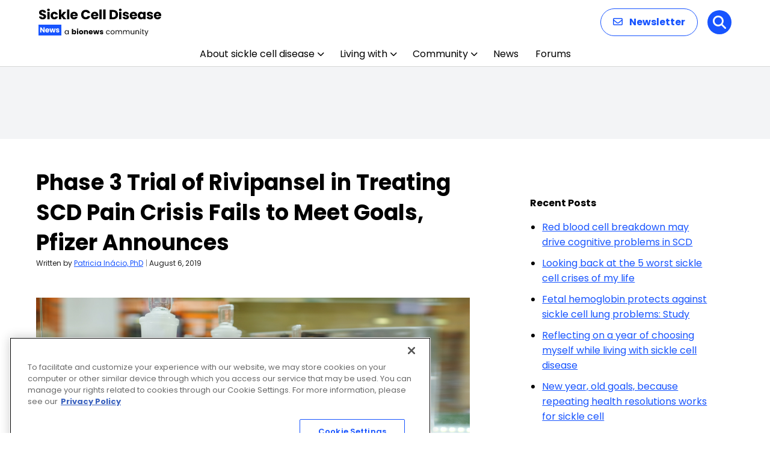

--- FILE ---
content_type: text/html; charset=utf-8
request_url: https://www.google.com/recaptcha/api2/aframe
body_size: 181
content:
<!DOCTYPE HTML><html><head><meta http-equiv="content-type" content="text/html; charset=UTF-8"></head><body><script nonce="a9Wen24iaSFegNvFp2MRoA">/** Anti-fraud and anti-abuse applications only. See google.com/recaptcha */ try{var clients={'sodar':'https://pagead2.googlesyndication.com/pagead/sodar?'};window.addEventListener("message",function(a){try{if(a.source===window.parent){var b=JSON.parse(a.data);var c=clients[b['id']];if(c){var d=document.createElement('img');d.src=c+b['params']+'&rc='+(localStorage.getItem("rc::a")?sessionStorage.getItem("rc::b"):"");window.document.body.appendChild(d);sessionStorage.setItem("rc::e",parseInt(sessionStorage.getItem("rc::e")||0)+1);localStorage.setItem("rc::h",'1768744176199');}}}catch(b){}});window.parent.postMessage("_grecaptcha_ready", "*");}catch(b){}</script></body></html>

--- FILE ---
content_type: application/javascript; charset=utf-8
request_url: https://trc.lhmos.com/enrich/data/jsonp?mcode=15710&mid=47&callback=jsonp_1768744175071_41670
body_size: -187
content:
jsonp_1768744175071_41670({"uid":"0"})

--- FILE ---
content_type: image/svg+xml
request_url: https://sicklecellanemianews.com/wp-content/uploads/2025/12/Sickle-Cell-Disease-News.svg
body_size: 9361
content:
<?xml version="1.0" encoding="UTF-8"?>
<svg xmlns="http://www.w3.org/2000/svg" width="205" height="48" viewBox="0 0 205 48" fill="none">
  <path d="M6.952 19.154C5.82267 19.154 4.81067 18.9707 3.916 18.604C3.02133 18.2373 2.30267 17.6947 1.76 16.976C1.232 16.2573 0.953333 15.392 0.924 14.38H4.928C4.98667 14.952 5.18467 15.392 5.522 15.7C5.85933 15.9933 6.29933 16.14 6.842 16.14C7.39933 16.14 7.83933 16.0153 8.162 15.766C8.48467 15.502 8.646 15.1427 8.646 14.688C8.646 14.3067 8.514 13.9913 8.25 13.742C8.00067 13.4927 7.68533 13.2873 7.304 13.126C6.93733 12.9647 6.40933 12.7813 5.72 12.576C4.72267 12.268 3.90867 11.96 3.278 11.652C2.64733 11.344 2.10467 10.8893 1.65 10.288C1.19533 9.68667 0.968 8.902 0.968 7.934C0.968 6.49667 1.48867 5.37467 2.53 4.568C3.57133 3.74667 4.928 3.336 6.6 3.336C8.30133 3.336 9.67267 3.74667 10.714 4.568C11.7553 5.37467 12.3127 6.504 12.386 7.956H8.316C8.28667 7.45733 8.10333 7.06867 7.766 6.79C7.42867 6.49667 6.996 6.35 6.468 6.35C6.01333 6.35 5.64667 6.47467 5.368 6.724C5.08933 6.95867 4.95 7.30333 4.95 7.758C4.95 8.25667 5.18467 8.64533 5.654 8.924C6.12333 9.20267 6.85667 9.50333 7.854 9.826C8.85133 10.1633 9.658 10.486 10.274 10.794C10.9047 11.102 11.4473 11.5493 11.902 12.136C12.3567 12.7227 12.584 13.478 12.584 14.402C12.584 15.282 12.3567 16.0813 11.902 16.8C11.462 17.5187 10.8167 18.0907 9.966 18.516C9.11533 18.9413 8.11067 19.154 6.952 19.154ZM16.5712 5.448C15.9112 5.448 15.3685 5.25733 14.9432 4.876C14.5325 4.48 14.3272 3.996 14.3272 3.424C14.3272 2.83733 14.5325 2.35333 14.9432 1.972C15.3685 1.576 15.9112 1.378 16.5712 1.378C17.2165 1.378 17.7445 1.576 18.1552 1.972C18.5805 2.35333 18.7932 2.83733 18.7932 3.424C18.7932 3.996 18.5805 4.48 18.1552 4.876C17.7445 5.25733 17.2165 5.448 16.5712 5.448ZM18.4412 6.724V19H14.6792V6.724H18.4412ZM20.1994 12.862C20.1994 11.586 20.4561 10.4713 20.9694 9.518C21.4974 8.56467 22.2234 7.83133 23.1474 7.318C24.0861 6.80467 25.1568 6.548 26.3594 6.548C27.8994 6.548 29.1828 6.95133 30.2094 7.758C31.2508 8.56467 31.9328 9.70133 32.2554 11.168H28.2514C27.9141 10.2293 27.2614 9.76 26.2934 9.76C25.6041 9.76 25.0541 10.0313 24.6434 10.574C24.2328 11.102 24.0274 11.8647 24.0274 12.862C24.0274 13.8593 24.2328 14.6293 24.6434 15.172C25.0541 15.7 25.6041 15.964 26.2934 15.964C27.2614 15.964 27.9141 15.4947 28.2514 14.556H32.2554C31.9328 15.9933 31.2508 17.1227 30.2094 17.944C29.1681 18.7653 27.8848 19.176 26.3594 19.176C25.1568 19.176 24.0861 18.9193 23.1474 18.406C22.2234 17.8927 21.4974 17.1593 20.9694 16.206C20.4561 15.2527 20.1994 14.138 20.1994 12.862ZM41.5498 19L37.8098 13.852V19H34.0478V2.72H37.8098V11.718L41.5278 6.724H46.1698L41.0658 12.884L46.2138 19H41.5498ZM51.1894 2.72V19H47.4274V2.72H51.1894ZM65.2676 12.664C65.2676 13.016 65.2456 13.3827 65.2016 13.764H56.6876C56.7463 14.5267 56.9883 15.1133 57.4136 15.524C57.8536 15.92 58.389 16.118 59.0196 16.118C59.9583 16.118 60.611 15.722 60.9776 14.93H64.9816C64.7763 15.7367 64.4023 16.4627 63.8596 17.108C63.3316 17.7533 62.6643 18.2593 61.8576 18.626C61.051 18.9927 60.149 19.176 59.1516 19.176C57.949 19.176 56.8783 18.9193 55.9396 18.406C55.001 17.8927 54.2676 17.1593 53.7396 16.206C53.2116 15.2527 52.9476 14.138 52.9476 12.862C52.9476 11.586 53.2043 10.4713 53.7176 9.518C54.2456 8.56467 54.979 7.83133 55.9176 7.318C56.8563 6.80467 57.9343 6.548 59.1516 6.548C60.3396 6.548 61.3956 6.79733 62.3196 7.296C63.2436 7.79467 63.9623 8.506 64.4756 9.43C65.0036 10.354 65.2676 11.432 65.2676 12.664ZM61.4176 11.674C61.4176 11.0287 61.1976 10.5153 60.7576 10.134C60.3176 9.75267 59.7676 9.562 59.1076 9.562C58.477 9.562 57.9416 9.74533 57.5016 10.112C57.0763 10.4787 56.8123 10.9993 56.7096 11.674H61.4176ZM70.8364 11.256C70.8364 9.73067 71.1664 8.374 71.8264 7.186C72.4864 5.98333 73.4031 5.052 74.5764 4.392C75.7644 3.71733 77.1064 3.38 78.6024 3.38C80.4357 3.38 82.0051 3.864 83.3104 4.832C84.6157 5.8 85.4884 7.12 85.9284 8.792H81.7924C81.4844 8.14667 81.0444 7.65533 80.4724 7.318C79.9151 6.98067 79.2771 6.812 78.5584 6.812C77.3997 6.812 76.4611 7.21533 75.7424 8.022C75.0237 8.82867 74.6644 9.90667 74.6644 11.256C74.6644 12.6053 75.0237 13.6833 75.7424 14.49C76.4611 15.2967 77.3997 15.7 78.5584 15.7C79.2771 15.7 79.9151 15.5313 80.4724 15.194C81.0444 14.8567 81.4844 14.3653 81.7924 13.72H85.9284C85.4884 15.392 84.6157 16.712 83.3104 17.68C82.0051 18.6333 80.4357 19.11 78.6024 19.11C77.1064 19.11 75.7644 18.78 74.5764 18.12C73.4031 17.4453 72.4864 16.514 71.8264 15.326C71.1664 14.138 70.8364 12.7813 70.8364 11.256ZM99.5842 12.664C99.5842 13.016 99.5622 13.3827 99.5182 13.764H91.0042C91.0629 14.5267 91.3049 15.1133 91.7302 15.524C92.1702 15.92 92.7055 16.118 93.3362 16.118C94.2749 16.118 94.9275 15.722 95.2942 14.93H99.2982C99.0929 15.7367 98.7189 16.4627 98.1762 17.108C97.6482 17.7533 96.9809 18.2593 96.1742 18.626C95.3675 18.9927 94.4655 19.176 93.4682 19.176C92.2655 19.176 91.1949 18.9193 90.2562 18.406C89.3175 17.8927 88.5842 17.1593 88.0562 16.206C87.5282 15.2527 87.2642 14.138 87.2642 12.862C87.2642 11.586 87.5209 10.4713 88.0342 9.518C88.5622 8.56467 89.2955 7.83133 90.2342 7.318C91.1729 6.80467 92.2509 6.548 93.4682 6.548C94.6562 6.548 95.7122 6.79733 96.6362 7.296C97.5602 7.79467 98.2789 8.506 98.7922 9.43C99.3202 10.354 99.5842 11.432 99.5842 12.664ZM95.7342 11.674C95.7342 11.0287 95.5142 10.5153 95.0742 10.134C94.6342 9.75267 94.0842 9.562 93.4242 9.562C92.7935 9.562 92.2582 9.74533 91.8182 10.112C91.3929 10.4787 91.1289 10.9993 91.0262 11.674H95.7342ZM105.111 2.72V19H101.349V2.72H105.111ZM111.379 2.72V19H107.617V2.72H111.379ZM124.114 3.556C125.742 3.556 127.164 3.87867 128.382 4.524C129.599 5.16933 130.538 6.07867 131.198 7.252C131.872 8.41067 132.21 9.75267 132.21 11.278C132.21 12.7887 131.872 14.1307 131.198 15.304C130.538 16.4773 129.592 17.3867 128.36 18.032C127.142 18.6773 125.727 19 124.114 19H118.328V3.556H124.114ZM123.872 15.744C125.294 15.744 126.402 15.3553 127.194 14.578C127.986 13.8007 128.382 12.7007 128.382 11.278C128.382 9.85533 127.986 8.748 127.194 7.956C126.402 7.164 125.294 6.768 123.872 6.768H122.09V15.744H123.872ZM135.984 5.448C135.324 5.448 134.781 5.25733 134.356 4.876C133.945 4.48 133.74 3.996 133.74 3.424C133.74 2.83733 133.945 2.35333 134.356 1.972C134.781 1.576 135.324 1.378 135.984 1.378C136.629 1.378 137.157 1.576 137.568 1.972C137.993 2.35333 138.206 2.83733 138.206 3.424C138.206 3.996 137.993 4.48 137.568 4.876C137.157 5.25733 136.629 5.448 135.984 5.448ZM137.854 6.724V19H134.092V6.724H137.854ZM145.354 19.176C144.284 19.176 143.33 18.9927 142.494 18.626C141.658 18.2593 140.998 17.7607 140.514 17.13C140.03 16.4847 139.759 15.766 139.7 14.974H143.418C143.462 15.3993 143.66 15.744 144.012 16.008C144.364 16.272 144.797 16.404 145.31 16.404C145.78 16.404 146.139 16.316 146.388 16.14C146.652 15.9493 146.784 15.7073 146.784 15.414C146.784 15.062 146.601 14.8053 146.234 14.644C145.868 14.468 145.274 14.2773 144.452 14.072C143.572 13.8667 142.839 13.654 142.252 13.434C141.666 13.1993 141.16 12.84 140.734 12.356C140.309 11.8573 140.096 11.19 140.096 10.354C140.096 9.65 140.287 9.012 140.668 8.44C141.064 7.85333 141.636 7.39133 142.384 7.054C143.147 6.71667 144.049 6.548 145.09 6.548C146.63 6.548 147.84 6.92933 148.72 7.692C149.615 8.45467 150.128 9.46667 150.26 10.728H146.784C146.726 10.3027 146.535 9.96533 146.212 9.716C145.904 9.46667 145.494 9.342 144.98 9.342C144.54 9.342 144.203 9.43 143.968 9.606C143.734 9.76733 143.616 9.99467 143.616 10.288C143.616 10.64 143.8 10.904 144.166 11.08C144.548 11.256 145.134 11.432 145.926 11.608C146.836 11.8427 147.576 12.0773 148.148 12.312C148.72 12.532 149.219 12.8987 149.644 13.412C150.084 13.9107 150.312 14.5853 150.326 15.436C150.326 16.1547 150.121 16.8 149.71 17.372C149.314 17.9293 148.735 18.3693 147.972 18.692C147.224 19.0147 146.352 19.176 145.354 19.176ZM163.98 12.664C163.98 13.016 163.958 13.3827 163.914 13.764H155.4C155.458 14.5267 155.7 15.1133 156.126 15.524C156.566 15.92 157.101 16.118 157.732 16.118C158.67 16.118 159.323 15.722 159.69 14.93H163.694C163.488 15.7367 163.114 16.4627 162.572 17.108C162.044 17.7533 161.376 18.2593 160.57 18.626C159.763 18.9927 158.861 19.176 157.864 19.176C156.661 19.176 155.59 18.9193 154.652 18.406C153.713 17.8927 152.98 17.1593 152.452 16.206C151.924 15.2527 151.66 14.138 151.66 12.862C151.66 11.586 151.916 10.4713 152.43 9.518C152.958 8.56467 153.691 7.83133 154.63 7.318C155.568 6.80467 156.646 6.548 157.864 6.548C159.052 6.548 160.108 6.79733 161.032 7.296C161.956 7.79467 162.674 8.506 163.188 9.43C163.716 10.354 163.98 11.432 163.98 12.664ZM160.13 11.674C160.13 11.0287 159.91 10.5153 159.47 10.134C159.03 9.75267 158.48 9.562 157.82 9.562C157.189 9.562 156.654 9.74533 156.214 10.112C155.788 10.4787 155.524 10.9993 155.422 11.674H160.13ZM164.996 12.84C164.996 11.5787 165.231 10.4713 165.7 9.518C166.184 8.56467 166.837 7.83133 167.658 7.318C168.48 6.80467 169.396 6.548 170.408 6.548C171.274 6.548 172.029 6.724 172.674 7.076C173.334 7.428 173.84 7.89 174.192 8.462V6.724H177.954V19H174.192V17.262C173.826 17.834 173.312 18.296 172.652 18.648C172.007 19 171.252 19.176 170.386 19.176C169.389 19.176 168.48 18.9193 167.658 18.406C166.837 17.878 166.184 17.1373 165.7 16.184C165.231 15.216 164.996 14.1013 164.996 12.84ZM174.192 12.862C174.192 11.9233 173.928 11.1827 173.4 10.64C172.887 10.0973 172.256 9.826 171.508 9.826C170.76 9.826 170.122 10.0973 169.594 10.64C169.081 11.168 168.824 11.9013 168.824 12.84C168.824 13.7787 169.081 14.5267 169.594 15.084C170.122 15.6267 170.76 15.898 171.508 15.898C172.256 15.898 172.887 15.6267 173.4 15.084C173.928 14.5413 174.192 13.8007 174.192 12.862ZM185.45 19.176C184.379 19.176 183.426 18.9927 182.59 18.626C181.754 18.2593 181.094 17.7607 180.61 17.13C180.126 16.4847 179.855 15.766 179.796 14.974H183.514C183.558 15.3993 183.756 15.744 184.108 16.008C184.46 16.272 184.893 16.404 185.406 16.404C185.875 16.404 186.235 16.316 186.484 16.14C186.748 15.9493 186.88 15.7073 186.88 15.414C186.88 15.062 186.697 14.8053 186.33 14.644C185.963 14.468 185.369 14.2773 184.548 14.072C183.668 13.8667 182.935 13.654 182.348 13.434C181.761 13.1993 181.255 12.84 180.83 12.356C180.405 11.8573 180.192 11.19 180.192 10.354C180.192 9.65 180.383 9.012 180.764 8.44C181.16 7.85333 181.732 7.39133 182.48 7.054C183.243 6.71667 184.145 6.548 185.186 6.548C186.726 6.548 187.936 6.92933 188.816 7.692C189.711 8.45467 190.224 9.46667 190.356 10.728H186.88C186.821 10.3027 186.631 9.96533 186.308 9.716C186 9.46667 185.589 9.342 185.076 9.342C184.636 9.342 184.299 9.43 184.064 9.606C183.829 9.76733 183.712 9.99467 183.712 10.288C183.712 10.64 183.895 10.904 184.262 11.08C184.643 11.256 185.23 11.432 186.022 11.608C186.931 11.8427 187.672 12.0773 188.244 12.312C188.816 12.532 189.315 12.8987 189.74 13.412C190.18 13.9107 190.407 14.5853 190.422 15.436C190.422 16.1547 190.217 16.8 189.806 17.372C189.41 17.9293 188.831 18.3693 188.068 18.692C187.32 19.0147 186.447 19.176 185.45 19.176ZM204.076 12.664C204.076 13.016 204.054 13.3827 204.01 13.764H195.496C195.554 14.5267 195.796 15.1133 196.222 15.524C196.662 15.92 197.197 16.118 197.828 16.118C198.766 16.118 199.419 15.722 199.786 14.93H203.79C203.584 15.7367 203.21 16.4627 202.668 17.108C202.14 17.7533 201.472 18.2593 200.666 18.626C199.859 18.9927 198.957 19.176 197.96 19.176C196.757 19.176 195.686 18.9193 194.748 18.406C193.809 17.8927 193.076 17.1593 192.548 16.206C192.02 15.2527 191.756 14.138 191.756 12.862C191.756 11.586 192.012 10.4713 192.526 9.518C193.054 8.56467 193.787 7.83133 194.726 7.318C195.664 6.80467 196.742 6.548 197.96 6.548C199.148 6.548 200.204 6.79733 201.128 7.296C202.052 7.79467 202.77 8.506 203.284 9.43C203.812 10.354 204.076 11.432 204.076 12.664ZM200.226 11.674C200.226 11.0287 200.006 10.5153 199.566 10.134C199.126 9.75267 198.576 9.562 197.916 9.562C197.285 9.562 196.75 9.74533 196.31 10.112C195.884 10.4787 195.62 10.9993 195.518 11.674H200.226Z" fill="black"></path>
  <path d="M43.516 40.688C43.516 40.016 43.652 39.428 43.924 38.924C44.196 38.412 44.568 38.016 45.04 37.736C45.52 37.456 46.052 37.316 46.636 37.316C47.212 37.316 47.712 37.44 48.136 37.688C48.56 37.936 48.876 38.248 49.084 38.624V37.424H50.188V44H49.084V42.776C48.868 43.16 48.544 43.48 48.112 43.736C47.688 43.984 47.192 44.108 46.624 44.108C46.04 44.108 45.512 43.964 45.04 43.676C44.568 43.388 44.196 42.984 43.924 42.464C43.652 41.944 43.516 41.352 43.516 40.688ZM49.084 40.7C49.084 40.204 48.984 39.772 48.784 39.404C48.584 39.036 48.312 38.756 47.968 38.564C47.632 38.364 47.26 38.264 46.852 38.264C46.444 38.264 46.072 38.36 45.736 38.552C45.4 38.744 45.132 39.024 44.932 39.392C44.732 39.76 44.632 40.192 44.632 40.688C44.632 41.192 44.732 41.632 44.932 42.008C45.132 42.376 45.4 42.66 45.736 42.86C46.072 43.052 46.444 43.148 46.852 43.148C47.26 43.148 47.632 43.052 47.968 42.86C48.312 42.66 48.584 42.376 48.784 42.008C48.984 41.632 49.084 41.196 49.084 40.7ZM57.5846 38.252C57.7766 37.94 58.0526 37.688 58.4126 37.496C58.7726 37.304 59.1846 37.208 59.6486 37.208C60.2006 37.208 60.7006 37.348 61.1486 37.628C61.5966 37.908 61.9486 38.308 62.2046 38.828C62.4686 39.348 62.6006 39.952 62.6006 40.64C62.6006 41.328 62.4686 41.936 62.2046 42.464C61.9486 42.984 61.5966 43.388 61.1486 43.676C60.7006 43.956 60.2006 44.096 59.6486 44.096C59.1766 44.096 58.7646 44.004 58.4126 43.82C58.0606 43.628 57.7846 43.376 57.5846 43.064V44H55.5326V35.12H57.5846V38.252ZM60.5126 40.64C60.5126 40.128 60.3686 39.728 60.0806 39.44C59.8006 39.144 59.4526 38.996 59.0366 38.996C58.6286 38.996 58.2806 39.144 57.9926 39.44C57.7126 39.736 57.5726 40.14 57.5726 40.652C57.5726 41.164 57.7126 41.568 57.9926 41.864C58.2806 42.16 58.6286 42.308 59.0366 42.308C59.4446 42.308 59.7926 42.16 60.0806 41.864C60.3686 41.56 60.5126 41.152 60.5126 40.64ZM64.9491 36.608C64.5891 36.608 64.2931 36.504 64.0611 36.296C63.8371 36.08 63.7251 35.816 63.7251 35.504C63.7251 35.184 63.8371 34.92 64.0611 34.712C64.2931 34.496 64.5891 34.388 64.9491 34.388C65.3011 34.388 65.5891 34.496 65.8131 34.712C66.0451 34.92 66.1611 35.184 66.1611 35.504C66.1611 35.816 66.0451 36.08 65.8131 36.296C65.5891 36.504 65.3011 36.608 64.9491 36.608ZM65.9691 37.304V44H63.9171V37.304H65.9691ZM70.7442 44.096C70.0882 44.096 69.4962 43.956 68.9682 43.676C68.4482 43.396 68.0362 42.996 67.7322 42.476C67.4362 41.956 67.2882 41.348 67.2882 40.652C67.2882 39.964 67.4402 39.36 67.7442 38.84C68.0482 38.312 68.4642 37.908 68.9922 37.628C69.5202 37.348 70.1122 37.208 70.7682 37.208C71.4242 37.208 72.0162 37.348 72.5442 37.628C73.0722 37.908 73.4882 38.312 73.7922 38.84C74.0962 39.36 74.2482 39.964 74.2482 40.652C74.2482 41.34 74.0922 41.948 73.7802 42.476C73.4762 42.996 73.0562 43.396 72.5202 43.676C71.9922 43.956 71.4002 44.096 70.7442 44.096ZM70.7442 42.32C71.1362 42.32 71.4682 42.176 71.7402 41.888C72.0202 41.6 72.1602 41.188 72.1602 40.652C72.1602 40.116 72.0242 39.704 71.7522 39.416C71.4882 39.128 71.1602 38.984 70.7682 38.984C70.3682 38.984 70.0362 39.128 69.7722 39.416C69.5082 39.696 69.3762 40.108 69.3762 40.652C69.3762 41.188 69.5042 41.6 69.7602 41.888C70.0242 42.176 70.3522 42.32 70.7442 42.32ZM79.6568 37.232C80.4408 37.232 81.0648 37.488 81.5288 38C82.0008 38.504 82.2368 39.2 82.2368 40.088V44H80.1968V40.364C80.1968 39.916 80.0808 39.568 79.8488 39.32C79.6168 39.072 79.3048 38.948 78.9128 38.948C78.5208 38.948 78.2088 39.072 77.9768 39.32C77.7448 39.568 77.6288 39.916 77.6288 40.364V44H75.5768V37.304H77.6288V38.192C77.8368 37.896 78.1168 37.664 78.4688 37.496C78.8208 37.32 79.2168 37.232 79.6568 37.232ZM90.2147 40.544C90.2147 40.736 90.2027 40.936 90.1787 41.144H85.5347C85.5667 41.56 85.6987 41.88 85.9307 42.104C86.1707 42.32 86.4627 42.428 86.8067 42.428C87.3187 42.428 87.6747 42.212 87.8747 41.78H90.0587C89.9467 42.22 89.7427 42.616 89.4467 42.968C89.1587 43.32 88.7947 43.596 88.3547 43.796C87.9147 43.996 87.4227 44.096 86.8787 44.096C86.2227 44.096 85.6387 43.956 85.1267 43.676C84.6147 43.396 84.2147 42.996 83.9267 42.476C83.6387 41.956 83.4947 41.348 83.4947 40.652C83.4947 39.956 83.6347 39.348 83.9147 38.828C84.2027 38.308 84.6027 37.908 85.1147 37.628C85.6267 37.348 86.2147 37.208 86.8787 37.208C87.5267 37.208 88.1027 37.344 88.6067 37.616C89.1107 37.888 89.5027 38.276 89.7827 38.78C90.0707 39.284 90.2147 39.872 90.2147 40.544ZM88.1147 40.004C88.1147 39.652 87.9947 39.372 87.7547 39.164C87.5147 38.956 87.2147 38.852 86.8547 38.852C86.5107 38.852 86.2187 38.952 85.9787 39.152C85.7467 39.352 85.6027 39.636 85.5467 40.004H88.1147ZM101.149 37.304L99.3373 44H97.0693L96.0133 39.656L94.9213 44H92.6653L90.8413 37.304H92.8933L93.8413 42.092L94.9693 37.304H97.1413L98.2813 42.068L99.2173 37.304H101.149ZM104.896 44.096C104.312 44.096 103.792 43.996 103.336 43.796C102.88 43.596 102.52 43.324 102.256 42.98C101.992 42.628 101.844 42.236 101.812 41.804H103.84C103.864 42.036 103.972 42.224 104.164 42.368C104.356 42.512 104.592 42.584 104.872 42.584C105.128 42.584 105.324 42.536 105.46 42.44C105.604 42.336 105.676 42.204 105.676 42.044C105.676 41.852 105.576 41.712 105.376 41.624C105.176 41.528 104.852 41.424 104.404 41.312C103.924 41.2 103.524 41.084 103.204 40.964C102.884 40.836 102.608 40.64 102.376 40.376C102.144 40.104 102.028 39.74 102.028 39.284C102.028 38.9 102.132 38.552 102.34 38.24C102.556 37.92 102.868 37.668 103.276 37.484C103.692 37.3 104.184 37.208 104.752 37.208C105.592 37.208 106.252 37.416 106.732 37.832C107.22 38.248 107.5 38.8 107.572 39.488H105.676C105.644 39.256 105.54 39.072 105.364 38.936C105.196 38.8 104.972 38.732 104.692 38.732C104.452 38.732 104.268 38.78 104.14 38.876C104.012 38.964 103.948 39.088 103.948 39.248C103.948 39.44 104.048 39.584 104.248 39.68C104.456 39.776 104.776 39.872 105.208 39.968C105.704 40.096 106.108 40.224 106.42 40.352C106.732 40.472 107.004 40.672 107.236 40.952C107.476 41.224 107.6 41.592 107.608 42.056C107.608 42.448 107.496 42.8 107.272 43.112C107.056 43.416 106.74 43.656 106.324 43.832C105.916 44.008 105.44 44.096 104.896 44.096ZM112.314 40.7C112.314 40.02 112.45 39.428 112.722 38.924C112.994 38.412 113.37 38.016 113.85 37.736C114.338 37.456 114.894 37.316 115.518 37.316C116.326 37.316 116.99 37.512 117.51 37.904C118.038 38.296 118.386 38.84 118.554 39.536H117.378C117.266 39.136 117.046 38.82 116.718 38.588C116.398 38.356 115.998 38.24 115.518 38.24C114.894 38.24 114.39 38.456 114.006 38.888C113.622 39.312 113.43 39.916 113.43 40.7C113.43 41.492 113.622 42.104 114.006 42.536C114.39 42.968 114.894 43.184 115.518 43.184C115.998 43.184 116.398 43.072 116.718 42.848C117.038 42.624 117.258 42.304 117.378 41.888H118.554C118.378 42.56 118.026 43.1 117.498 43.508C116.97 43.908 116.31 44.108 115.518 44.108C114.894 44.108 114.338 43.968 113.85 43.688C113.37 43.408 112.994 43.012 112.722 42.5C112.45 41.988 112.314 41.388 112.314 40.7ZM123.119 44.108C122.503 44.108 121.943 43.968 121.439 43.688C120.943 43.408 120.551 43.012 120.263 42.5C119.983 41.98 119.843 41.38 119.843 40.7C119.843 40.028 119.987 39.436 120.275 38.924C120.571 38.404 120.971 38.008 121.475 37.736C121.979 37.456 122.543 37.316 123.167 37.316C123.791 37.316 124.355 37.456 124.859 37.736C125.363 38.008 125.759 38.4 126.047 38.912C126.343 39.424 126.491 40.02 126.491 40.7C126.491 41.38 126.339 41.98 126.035 42.5C125.739 43.012 125.335 43.408 124.823 43.688C124.311 43.968 123.743 44.108 123.119 44.108ZM123.119 43.148C123.511 43.148 123.879 43.056 124.223 42.872C124.567 42.688 124.843 42.412 125.051 42.044C125.267 41.676 125.375 41.228 125.375 40.7C125.375 40.172 125.271 39.724 125.063 39.356C124.855 38.988 124.583 38.716 124.247 38.54C123.911 38.356 123.547 38.264 123.155 38.264C122.755 38.264 122.387 38.356 122.051 38.54C121.723 38.716 121.459 38.988 121.259 39.356C121.059 39.724 120.959 40.172 120.959 40.7C120.959 41.236 121.055 41.688 121.247 42.056C121.447 42.424 121.711 42.7 122.039 42.884C122.367 43.06 122.727 43.148 123.119 43.148ZM136.075 37.304C136.587 37.304 137.043 37.412 137.443 37.628C137.843 37.836 138.159 38.152 138.391 38.576C138.623 39 138.739 39.516 138.739 40.124V44H137.659V40.28C137.659 39.624 137.495 39.124 137.167 38.78C136.847 38.428 136.411 38.252 135.859 38.252C135.291 38.252 134.839 38.436 134.503 38.804C134.167 39.164 133.999 39.688 133.999 40.376V44H132.919V40.28C132.919 39.624 132.755 39.124 132.427 38.78C132.107 38.428 131.671 38.252 131.119 38.252C130.551 38.252 130.099 38.436 129.763 38.804C129.427 39.164 129.259 39.688 129.259 40.376V44H128.167V37.424H129.259V38.372C129.475 38.028 129.763 37.764 130.123 37.58C130.491 37.396 130.895 37.304 131.335 37.304C131.887 37.304 132.375 37.428 132.799 37.676C133.223 37.924 133.539 38.288 133.747 38.768C133.931 38.304 134.235 37.944 134.659 37.688C135.083 37.432 135.555 37.304 136.075 37.304ZM148.679 37.304C149.191 37.304 149.647 37.412 150.047 37.628C150.447 37.836 150.763 38.152 150.995 38.576C151.227 39 151.343 39.516 151.343 40.124V44H150.263V40.28C150.263 39.624 150.099 39.124 149.771 38.78C149.451 38.428 149.015 38.252 148.463 38.252C147.895 38.252 147.443 38.436 147.107 38.804C146.771 39.164 146.603 39.688 146.603 40.376V44H145.523V40.28C145.523 39.624 145.359 39.124 145.031 38.78C144.711 38.428 144.275 38.252 143.723 38.252C143.155 38.252 142.703 38.436 142.367 38.804C142.031 39.164 141.863 39.688 141.863 40.376V44H140.771V37.424H141.863V38.372C142.079 38.028 142.367 37.764 142.727 37.58C143.095 37.396 143.499 37.304 143.939 37.304C144.491 37.304 144.979 37.428 145.403 37.676C145.827 37.924 146.143 38.288 146.351 38.768C146.535 38.304 146.839 37.944 147.263 37.688C147.687 37.432 148.159 37.304 148.679 37.304ZM159.206 37.424V44H158.114V43.028C157.906 43.364 157.614 43.628 157.238 43.82C156.87 44.004 156.462 44.096 156.014 44.096C155.502 44.096 155.042 43.992 154.634 43.784C154.226 43.568 153.902 43.248 153.662 42.824C153.43 42.4 153.314 41.884 153.314 41.276V37.424H154.394V41.132C154.394 41.78 154.558 42.28 154.886 42.632C155.214 42.976 155.662 43.148 156.23 43.148C156.814 43.148 157.274 42.968 157.61 42.608C157.946 42.248 158.114 41.724 158.114 41.036V37.424H159.206ZM164.494 37.304C165.294 37.304 165.942 37.548 166.438 38.036C166.934 38.516 167.182 39.212 167.182 40.124V44H166.102V40.28C166.102 39.624 165.938 39.124 165.61 38.78C165.282 38.428 164.834 38.252 164.266 38.252C163.69 38.252 163.23 38.432 162.886 38.792C162.55 39.152 162.382 39.676 162.382 40.364V44H161.29V37.424H162.382V38.36C162.598 38.024 162.89 37.764 163.258 37.58C163.634 37.396 164.046 37.304 164.494 37.304ZM169.769 36.356C169.561 36.356 169.385 36.284 169.241 36.14C169.097 35.996 169.025 35.82 169.025 35.612C169.025 35.404 169.097 35.228 169.241 35.084C169.385 34.94 169.561 34.868 169.769 34.868C169.969 34.868 170.137 34.94 170.273 35.084C170.417 35.228 170.489 35.404 170.489 35.612C170.489 35.82 170.417 35.996 170.273 36.14C170.137 36.284 169.969 36.356 169.769 36.356ZM170.297 37.424V44H169.205V37.424H170.297ZM173.731 38.324V42.2C173.731 42.52 173.799 42.748 173.935 42.884C174.071 43.012 174.307 43.076 174.643 43.076H175.447V44H174.463C173.855 44 173.399 43.86 173.095 43.58C172.791 43.3 172.639 42.84 172.639 42.2V38.324H171.787V37.424H172.639V35.768H173.731V37.424H175.447V38.324H173.731ZM182.674 37.424L178.714 47.096H177.586L178.882 43.928L176.23 37.424H177.442L179.506 42.752L181.546 37.424H182.674Z" fill="black"></path>
  <rect y="28" width="38" height="18" fill="#1754FF"></rect>
  <path d="M10.28 41H8.228L4.796 35.804V41H2.744V32.576H4.796L8.228 37.796V32.576H10.28V41ZM17.9594 37.544C17.9594 37.736 17.9474 37.936 17.9234 38.144H13.2794C13.3114 38.56 13.4434 38.88 13.6754 39.104C13.9154 39.32 14.2074 39.428 14.5514 39.428C15.0634 39.428 15.4194 39.212 15.6194 38.78H17.8034C17.6914 39.22 17.4874 39.616 17.1914 39.968C16.9034 40.32 16.5394 40.596 16.0994 40.796C15.6594 40.996 15.1674 41.096 14.6234 41.096C13.9674 41.096 13.3834 40.956 12.8714 40.676C12.3594 40.396 11.9594 39.996 11.6714 39.476C11.3834 38.956 11.2394 38.348 11.2394 37.652C11.2394 36.956 11.3794 36.348 11.6594 35.828C11.9474 35.308 12.3474 34.908 12.8594 34.628C13.3714 34.348 13.9594 34.208 14.6234 34.208C15.2714 34.208 15.8474 34.344 16.3514 34.616C16.8554 34.888 17.2474 35.276 17.5274 35.78C17.8154 36.284 17.9594 36.872 17.9594 37.544ZM15.8594 37.004C15.8594 36.652 15.7394 36.372 15.4994 36.164C15.2594 35.956 14.9594 35.852 14.5994 35.852C14.2554 35.852 13.9634 35.952 13.7234 36.152C13.4914 36.352 13.3474 36.636 13.2914 37.004H15.8594ZM28.534 34.304L26.722 41H24.454L23.398 36.656L22.306 41H20.05L18.226 34.304H20.278L21.226 39.092L22.354 34.304H24.526L25.666 39.068L26.602 34.304H28.534ZM31.9205 41.096C31.3365 41.096 30.8165 40.996 30.3605 40.796C29.9045 40.596 29.5445 40.324 29.2805 39.98C29.0165 39.628 28.8685 39.236 28.8365 38.804H30.8645C30.8885 39.036 30.9965 39.224 31.1885 39.368C31.3805 39.512 31.6165 39.584 31.8965 39.584C32.1525 39.584 32.3485 39.536 32.4845 39.44C32.6285 39.336 32.7005 39.204 32.7005 39.044C32.7005 38.852 32.6005 38.712 32.4005 38.624C32.2005 38.528 31.8765 38.424 31.4285 38.312C30.9485 38.2 30.5485 38.084 30.2285 37.964C29.9085 37.836 29.6325 37.64 29.4005 37.376C29.1685 37.104 29.0525 36.74 29.0525 36.284C29.0525 35.9 29.1565 35.552 29.3645 35.24C29.5805 34.92 29.8925 34.668 30.3005 34.484C30.7165 34.3 31.2085 34.208 31.7765 34.208C32.6165 34.208 33.2765 34.416 33.7565 34.832C34.2445 35.248 34.5245 35.8 34.5965 36.488H32.7005C32.6685 36.256 32.5645 36.072 32.3885 35.936C32.2205 35.8 31.9965 35.732 31.7165 35.732C31.4765 35.732 31.2925 35.78 31.1645 35.876C31.0365 35.964 30.9725 36.088 30.9725 36.248C30.9725 36.44 31.0725 36.584 31.2725 36.68C31.4805 36.776 31.8005 36.872 32.2325 36.968C32.7285 37.096 33.1325 37.224 33.4445 37.352C33.7565 37.472 34.0285 37.672 34.2605 37.952C34.5005 38.224 34.6245 38.592 34.6325 39.056C34.6325 39.448 34.5205 39.8 34.2965 40.112C34.0805 40.416 33.7645 40.656 33.3485 40.832C32.9405 41.008 32.4645 41.096 31.9205 41.096Z" fill="white"></path>
</svg>


--- FILE ---
content_type: application/javascript; charset=utf-8
request_url: https://cdn.jsdelivr.net/npm/isbot@5?ver=1.9.31
body_size: 1399
content:
/**
 * Minified by jsDelivr using Terser v5.39.0.
 * Original file: /npm/isbot@5.1.32/index.iife.js
 *
 * Do NOT use SRI with dynamically generated files! More information: https://www.jsdelivr.com/using-sri-with-dynamic-files
 */
(()=>{var e,t,r,a=Object.getOwnPropertyNames,o=(e,t)=>function(){return e&&(t=(0,e[a(e)[0]])(e=0)),t},s=o({"src/pattern.ts"(){e=" daum[ /]| deusu/|(?:^|[^g])news(?!sapphire)|(?<! (?:channel/|google/))google(?!(app|/google| pixel))|(?<! cu)bots?(?:\\b|_)|(?<!(?:lib))http|(?<![hg]m)score|(?<!cam)scan|24x7|@[a-z][\\w-]+\\.|\\(\\)|\\.com\\b|\\bperl\\b|\\btime/|\\||^[\\w \\.\\-\\(?:\\):%]+(?:/v?\\d+(?:\\.\\d+)?(?:\\.\\d{1,10})*?)?(?:,|$)|^[^ ]{50,}$|^\\d+\\b|^\\W|^\\w*search\\b|^\\w+/[\\w\\(\\)]*$|^active|^ad muncher|^amaya|^avsdevicesdk/|^azure|^biglotron|^bot|^bw/|^clamav[ /]|^client/|^cobweb/|^custom|^ddg[_-]android|^discourse|^dispatch/\\d|^downcast/|^duckduckgo|^email|^facebook|^getright/|^gozilla/|^hobbit|^hotzonu|^hwcdn/|^igetter/|^jeode/|^jetty/|^jigsaw|^microsoft bits|^movabletype|^mozilla/\\d\\.\\d\\s[\\w\\.-]+$|^mozilla/\\d\\.\\d\\s\\(compatible;?(?:\\s\\w+\\/\\d+\\.\\d+)?\\)$|^navermailapp|^netsurf|^offline|^openai/|^owler|^php|^postman|^python|^rank|^read|^reed|^rest|^rss|^snapchat|^space bison|^svn|^swcd |^taringa|^thumbor/|^track|^w3c|^webbandit/|^webcopier|^wget|^whatsapp|^wordpress|^xenu link sleuth|^yahoo|^yandex|^zdm/\\d|^zoom marketplace/|agent\\b|analyzer|archive|ask jeeves/teoma|audit|bit\\.ly/|bluecoat drtr|browsex|burpcollaborator|capture|catch|check\\b|checker|chrome-lighthouse|chromeframe|classifier|cloudflare|convertify|crawl|cypress/|dareboost|datanyze|dejaclick|detect|dmbrowser|download|evc-batch/|exaleadcloudview|feed|fetcher|firephp|functionize|grab|headless|httrack|hubspot marketing grader|hydra|ibisbrowser|infrawatch|insight|inspect|iplabel|java(?!;)|library|linkcheck|mail\\.ru/|manager|measure|neustar wpm|node\\b|nutch|offbyone|onetrust|optimize|pageburst|pagespeed|parser|phantomjs|pingdom|powermarks|preview|proxy|ptst[ /]\\d|retriever|rexx;|rigor|rss\\b|scrape|server|sogou|sparkler/|speedcurve|spider|splash|statuscake|supercleaner|synapse|synthetic|tools|torrent|transcoder|url|validator|virtuoso|wappalyzer|webglance|webkit2png|whatcms/|xtate/"}});function c(a){return Boolean(a)&&function(){if(r instanceof RegExp)return r;try{r=new RegExp(e,"i")}catch(e){r=t}return r}().test(a)}var i,n,p=o({"src/index.ts"(){s(),t=/bot|crawl|http|lighthouse|scan|search|spider/i}});(i={"src/browser.ts"(){p(),"object"!=typeof globalThis?"object"!=typeof window?"object"!=typeof global?"object"==typeof self&&(self.isbot=c):global.isbot=c:window.isbot=c:globalThis.isbot=c}},function(){return n||(0,i[a(i)[0]])((n={exports:{}}).exports,n),n.exports})()})();
//# sourceMappingURL=/sm/7478ebf9d7ee298fbe0f4bcc972b55cadd0bddd81c79ac277b18f00e7470613f.map